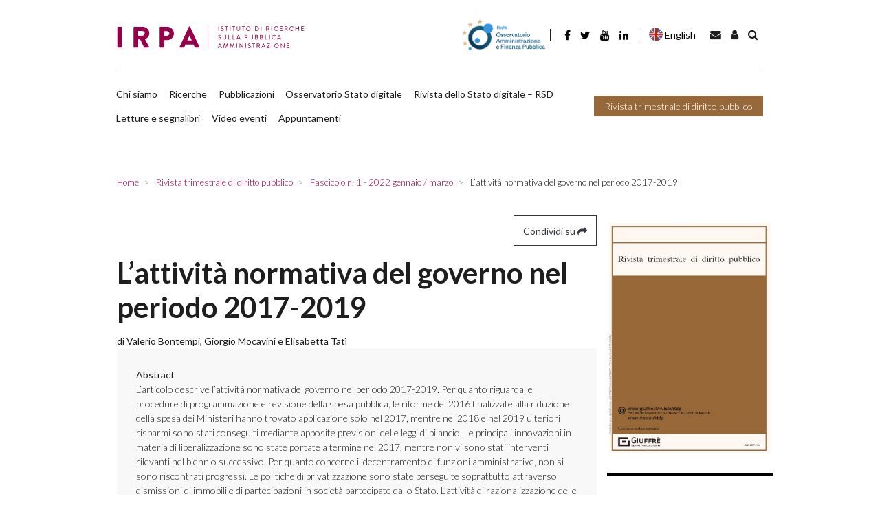

--- FILE ---
content_type: text/html; charset=UTF-8
request_url: https://www.irpa.eu/articolo/lattivita-normativa-del-governo-nel-periodo-2017-2019/
body_size: 17164
content:
<!DOCTYPE html>

    <html lang="it-IT">
    
    <head>

        <script>
            window.dataLayer = window.dataLayer || [];
            function gtag() {
                dataLayer.push(arguments);
            }
            gtag("consent", "default", {
                ad_storage: "denied",
                ad_user_data: "denied",
                ad_personalization: "denied",
                analytics_storage: "denied",
                functionality_storage: "denied",
                personalization_storage: "denied",
                security_storage: "granted",
                wait_for_update: 2000,
            });
            gtag("set", "ads_data_redaction", false);
            gtag("set", "url_passthrough", false);
        </script>

        <!-- Start cookieyes banner -->  <!-- End cookieyes banner -->    
        
        <meta charset="UTF-8">
        <meta http-equiv="X-UA-Compatible" content="IE=edge">
        <meta name="viewport" content="width=device-width, initial-scale=1, shrink-to-fit=no">
        <meta name="mobile-web-app-capable" content="yes">
        <meta name="apple-mobile-web-app-capable" content="yes">
        <meta name="apple-mobile-web-app-title" content="IRPA - Istituto di Ricerca sulla Pubblica Amministrazione">
        <link rel="profile" href="http://gmpg.org/xfn/11">
        <link rel="pingback" href="https://www.irpa.eu/xmlrpc.php">
        
        <link rel='dns-prefetch' href='//irpa-eu-images.b-cdn.net' /><meta name='robots' content='index, follow, max-image-preview:large, max-snippet:-1, max-video-preview:-1' />
<link rel="alternate" hreflang="it" href="https://www.irpa.eu/articolo/lattivita-normativa-del-governo-nel-periodo-2017-2019/" />
<link rel="alternate" hreflang="en" href="https://www.irpa.eu/en/article/the-legislative-and-regulatory-activity-of-the-government-in-the-period-2017-2019/" />
<link rel="alternate" hreflang="x-default" href="https://www.irpa.eu/articolo/lattivita-normativa-del-governo-nel-periodo-2017-2019/" />

	<!-- This site is optimized with the Yoast SEO plugin v19.14 - https://yoast.com/wordpress/plugins/seo/ -->
	<title>L’attività normativa del governo nel periodo 2017-2019 - IRPA</title><link rel="preload" as="style" href="https://fonts.googleapis.com/css?family=Lato%3A300%2C400%2C700&#038;display=swap" /><link rel="stylesheet" href="https://fonts.googleapis.com/css?family=Lato%3A300%2C400%2C700&#038;display=swap" media="print" onload="this.media='all'" /><noscript><link rel="stylesheet" href="https://fonts.googleapis.com/css?family=Lato%3A300%2C400%2C700&#038;display=swap" /></noscript><link rel="stylesheet" href="https://irpa-eu.b-cdn.net/wp-content/cache/min/1/d870383c35af06678a8c82750b3d9858.css" media="all" data-minify="1" />
	<link rel="canonical" href="https://www.irpa.eu/articolo/lattivita-normativa-del-governo-nel-periodo-2017-2019/" />
	<meta property="og:locale" content="it_IT" />
	<meta property="og:type" content="article" />
	<meta property="og:title" content="L’attività normativa del governo nel periodo 2017-2019 - IRPA" />
	<meta property="og:description" content="L’articolo descrive l’attività normativa del governo nel periodo 2017-2019. Per quanto riguarda le procedure di programmazione e revisione della spesa pubblica, le riforme del 2016 finalizzate alla riduzione della spesa dei Ministeri hanno trovato applicazione solo nel 2017, mentre nel 2018 e nel 2019 ulteriori risparmi sono stati conseguiti mediante apposite previsioni delle leggi di bilancio. Le principali innovazioni in materia di liberalizzazione sono state portate a termine nel 2017, mentre non vi sono stati interventi rilevanti nel biennio successivo. Per quanto concerne il decentramento di funzioni amministrative, non si sono riscontrati progressi. Le politiche di privatizzazione sono state perseguite soprattutto attraverso dismissioni di immobili e di partecipazioni in società partecipate dallo Stato. L’attività di razionalizzazione delle normative è consistita nell’adozione di una serie di codici e di testi unici che hanno riguardato diversi settori. Sotto il profilo della semplificazione amministrativa, le principali novità hanno interessato la disciplina dei contratti pubblici." />
	<meta property="og:url" content="https://www.irpa.eu/articolo/lattivita-normativa-del-governo-nel-periodo-2017-2019/" />
	<meta property="og:site_name" content="IRPA" />
	<meta property="article:modified_time" content="2023-01-07T08:55:33+00:00" />
	<meta name="twitter:card" content="summary_large_image" />
	<script type="application/ld+json" class="yoast-schema-graph">{"@context":"https://schema.org","@graph":[{"@type":"WebPage","@id":"https://www.irpa.eu/articolo/lattivita-normativa-del-governo-nel-periodo-2017-2019/","url":"https://www.irpa.eu/articolo/lattivita-normativa-del-governo-nel-periodo-2017-2019/","name":"L’attività normativa del governo nel periodo 2017-2019 - IRPA","isPartOf":{"@id":"https://www.irpa.eu/en/#website"},"datePublished":"2023-01-07T08:02:54+00:00","dateModified":"2023-01-07T08:55:33+00:00","breadcrumb":{"@id":"https://www.irpa.eu/articolo/lattivita-normativa-del-governo-nel-periodo-2017-2019/#breadcrumb"},"inLanguage":"it-IT","potentialAction":[{"@type":"ReadAction","target":["https://www.irpa.eu/articolo/lattivita-normativa-del-governo-nel-periodo-2017-2019/"]}]},{"@type":"BreadcrumbList","@id":"https://www.irpa.eu/articolo/lattivita-normativa-del-governo-nel-periodo-2017-2019/#breadcrumb","itemListElement":[{"@type":"ListItem","position":1,"name":"Home","item":"https://www.irpa.eu/"},{"@type":"ListItem","position":2,"name":"L’attività normativa del governo nel periodo 2017-2019"}]},{"@type":"WebSite","@id":"https://www.irpa.eu/en/#website","url":"https://www.irpa.eu/en/","name":"IRPA","description":"Istituto di Ricerca sulla Pubblica Amministrazione","potentialAction":[{"@type":"SearchAction","target":{"@type":"EntryPoint","urlTemplate":"https://www.irpa.eu/en/?s={search_term_string}"},"query-input":"required name=search_term_string"}],"inLanguage":"it-IT"}]}</script>
	<!-- / Yoast SEO plugin. -->


<link rel='dns-prefetch' href='//fonts.googleapis.com' />
<link rel='dns-prefetch' href='//maxcdn.bootstrapcdn.com' />
<link rel='dns-prefetch' href='//irpa-eu.b-cdn.net' />
<link href='https://fonts.gstatic.com' crossorigin rel='preconnect' />
<link href='https://irpa-eu.b-cdn.net' rel='preconnect' />
<link rel="alternate" type="application/rss+xml" title="IRPA &raquo; Feed" href="https://www.irpa.eu/feed/" />
<link rel="alternate" type="application/rss+xml" title="IRPA &raquo; Feed dei commenti" href="https://www.irpa.eu/comments/feed/" />
<style type="text/css">
img.wp-smiley,
img.emoji {
	display: inline !important;
	border: none !important;
	box-shadow: none !important;
	height: 1em !important;
	width: 1em !important;
	margin: 0 0.07em !important;
	vertical-align: -0.1em !important;
	background: none !important;
	padding: 0 !important;
}
</style>
	

<style id='global-styles-inline-css' type='text/css'>
body{--wp--preset--color--black: #000000;--wp--preset--color--cyan-bluish-gray: #abb8c3;--wp--preset--color--white: #ffffff;--wp--preset--color--pale-pink: #f78da7;--wp--preset--color--vivid-red: #cf2e2e;--wp--preset--color--luminous-vivid-orange: #ff6900;--wp--preset--color--luminous-vivid-amber: #fcb900;--wp--preset--color--light-green-cyan: #7bdcb5;--wp--preset--color--vivid-green-cyan: #00d084;--wp--preset--color--pale-cyan-blue: #8ed1fc;--wp--preset--color--vivid-cyan-blue: #0693e3;--wp--preset--color--vivid-purple: #9b51e0;--wp--preset--gradient--vivid-cyan-blue-to-vivid-purple: linear-gradient(135deg,rgba(6,147,227,1) 0%,rgb(155,81,224) 100%);--wp--preset--gradient--light-green-cyan-to-vivid-green-cyan: linear-gradient(135deg,rgb(122,220,180) 0%,rgb(0,208,130) 100%);--wp--preset--gradient--luminous-vivid-amber-to-luminous-vivid-orange: linear-gradient(135deg,rgba(252,185,0,1) 0%,rgba(255,105,0,1) 100%);--wp--preset--gradient--luminous-vivid-orange-to-vivid-red: linear-gradient(135deg,rgba(255,105,0,1) 0%,rgb(207,46,46) 100%);--wp--preset--gradient--very-light-gray-to-cyan-bluish-gray: linear-gradient(135deg,rgb(238,238,238) 0%,rgb(169,184,195) 100%);--wp--preset--gradient--cool-to-warm-spectrum: linear-gradient(135deg,rgb(74,234,220) 0%,rgb(151,120,209) 20%,rgb(207,42,186) 40%,rgb(238,44,130) 60%,rgb(251,105,98) 80%,rgb(254,248,76) 100%);--wp--preset--gradient--blush-light-purple: linear-gradient(135deg,rgb(255,206,236) 0%,rgb(152,150,240) 100%);--wp--preset--gradient--blush-bordeaux: linear-gradient(135deg,rgb(254,205,165) 0%,rgb(254,45,45) 50%,rgb(107,0,62) 100%);--wp--preset--gradient--luminous-dusk: linear-gradient(135deg,rgb(255,203,112) 0%,rgb(199,81,192) 50%,rgb(65,88,208) 100%);--wp--preset--gradient--pale-ocean: linear-gradient(135deg,rgb(255,245,203) 0%,rgb(182,227,212) 50%,rgb(51,167,181) 100%);--wp--preset--gradient--electric-grass: linear-gradient(135deg,rgb(202,248,128) 0%,rgb(113,206,126) 100%);--wp--preset--gradient--midnight: linear-gradient(135deg,rgb(2,3,129) 0%,rgb(40,116,252) 100%);--wp--preset--duotone--dark-grayscale: url('#wp-duotone-dark-grayscale');--wp--preset--duotone--grayscale: url('#wp-duotone-grayscale');--wp--preset--duotone--purple-yellow: url('#wp-duotone-purple-yellow');--wp--preset--duotone--blue-red: url('#wp-duotone-blue-red');--wp--preset--duotone--midnight: url('#wp-duotone-midnight');--wp--preset--duotone--magenta-yellow: url('#wp-duotone-magenta-yellow');--wp--preset--duotone--purple-green: url('#wp-duotone-purple-green');--wp--preset--duotone--blue-orange: url('#wp-duotone-blue-orange');--wp--preset--font-size--small: 13px;--wp--preset--font-size--medium: 20px;--wp--preset--font-size--large: 36px;--wp--preset--font-size--x-large: 42px;--wp--preset--spacing--20: 0.44rem;--wp--preset--spacing--30: 0.67rem;--wp--preset--spacing--40: 1rem;--wp--preset--spacing--50: 1.5rem;--wp--preset--spacing--60: 2.25rem;--wp--preset--spacing--70: 3.38rem;--wp--preset--spacing--80: 5.06rem;}:where(.is-layout-flex){gap: 0.5em;}body .is-layout-flow > .alignleft{float: left;margin-inline-start: 0;margin-inline-end: 2em;}body .is-layout-flow > .alignright{float: right;margin-inline-start: 2em;margin-inline-end: 0;}body .is-layout-flow > .aligncenter{margin-left: auto !important;margin-right: auto !important;}body .is-layout-constrained > .alignleft{float: left;margin-inline-start: 0;margin-inline-end: 2em;}body .is-layout-constrained > .alignright{float: right;margin-inline-start: 2em;margin-inline-end: 0;}body .is-layout-constrained > .aligncenter{margin-left: auto !important;margin-right: auto !important;}body .is-layout-constrained > :where(:not(.alignleft):not(.alignright):not(.alignfull)){max-width: var(--wp--style--global--content-size);margin-left: auto !important;margin-right: auto !important;}body .is-layout-constrained > .alignwide{max-width: var(--wp--style--global--wide-size);}body .is-layout-flex{display: flex;}body .is-layout-flex{flex-wrap: wrap;align-items: center;}body .is-layout-flex > *{margin: 0;}:where(.wp-block-columns.is-layout-flex){gap: 2em;}.has-black-color{color: var(--wp--preset--color--black) !important;}.has-cyan-bluish-gray-color{color: var(--wp--preset--color--cyan-bluish-gray) !important;}.has-white-color{color: var(--wp--preset--color--white) !important;}.has-pale-pink-color{color: var(--wp--preset--color--pale-pink) !important;}.has-vivid-red-color{color: var(--wp--preset--color--vivid-red) !important;}.has-luminous-vivid-orange-color{color: var(--wp--preset--color--luminous-vivid-orange) !important;}.has-luminous-vivid-amber-color{color: var(--wp--preset--color--luminous-vivid-amber) !important;}.has-light-green-cyan-color{color: var(--wp--preset--color--light-green-cyan) !important;}.has-vivid-green-cyan-color{color: var(--wp--preset--color--vivid-green-cyan) !important;}.has-pale-cyan-blue-color{color: var(--wp--preset--color--pale-cyan-blue) !important;}.has-vivid-cyan-blue-color{color: var(--wp--preset--color--vivid-cyan-blue) !important;}.has-vivid-purple-color{color: var(--wp--preset--color--vivid-purple) !important;}.has-black-background-color{background-color: var(--wp--preset--color--black) !important;}.has-cyan-bluish-gray-background-color{background-color: var(--wp--preset--color--cyan-bluish-gray) !important;}.has-white-background-color{background-color: var(--wp--preset--color--white) !important;}.has-pale-pink-background-color{background-color: var(--wp--preset--color--pale-pink) !important;}.has-vivid-red-background-color{background-color: var(--wp--preset--color--vivid-red) !important;}.has-luminous-vivid-orange-background-color{background-color: var(--wp--preset--color--luminous-vivid-orange) !important;}.has-luminous-vivid-amber-background-color{background-color: var(--wp--preset--color--luminous-vivid-amber) !important;}.has-light-green-cyan-background-color{background-color: var(--wp--preset--color--light-green-cyan) !important;}.has-vivid-green-cyan-background-color{background-color: var(--wp--preset--color--vivid-green-cyan) !important;}.has-pale-cyan-blue-background-color{background-color: var(--wp--preset--color--pale-cyan-blue) !important;}.has-vivid-cyan-blue-background-color{background-color: var(--wp--preset--color--vivid-cyan-blue) !important;}.has-vivid-purple-background-color{background-color: var(--wp--preset--color--vivid-purple) !important;}.has-black-border-color{border-color: var(--wp--preset--color--black) !important;}.has-cyan-bluish-gray-border-color{border-color: var(--wp--preset--color--cyan-bluish-gray) !important;}.has-white-border-color{border-color: var(--wp--preset--color--white) !important;}.has-pale-pink-border-color{border-color: var(--wp--preset--color--pale-pink) !important;}.has-vivid-red-border-color{border-color: var(--wp--preset--color--vivid-red) !important;}.has-luminous-vivid-orange-border-color{border-color: var(--wp--preset--color--luminous-vivid-orange) !important;}.has-luminous-vivid-amber-border-color{border-color: var(--wp--preset--color--luminous-vivid-amber) !important;}.has-light-green-cyan-border-color{border-color: var(--wp--preset--color--light-green-cyan) !important;}.has-vivid-green-cyan-border-color{border-color: var(--wp--preset--color--vivid-green-cyan) !important;}.has-pale-cyan-blue-border-color{border-color: var(--wp--preset--color--pale-cyan-blue) !important;}.has-vivid-cyan-blue-border-color{border-color: var(--wp--preset--color--vivid-cyan-blue) !important;}.has-vivid-purple-border-color{border-color: var(--wp--preset--color--vivid-purple) !important;}.has-vivid-cyan-blue-to-vivid-purple-gradient-background{background: var(--wp--preset--gradient--vivid-cyan-blue-to-vivid-purple) !important;}.has-light-green-cyan-to-vivid-green-cyan-gradient-background{background: var(--wp--preset--gradient--light-green-cyan-to-vivid-green-cyan) !important;}.has-luminous-vivid-amber-to-luminous-vivid-orange-gradient-background{background: var(--wp--preset--gradient--luminous-vivid-amber-to-luminous-vivid-orange) !important;}.has-luminous-vivid-orange-to-vivid-red-gradient-background{background: var(--wp--preset--gradient--luminous-vivid-orange-to-vivid-red) !important;}.has-very-light-gray-to-cyan-bluish-gray-gradient-background{background: var(--wp--preset--gradient--very-light-gray-to-cyan-bluish-gray) !important;}.has-cool-to-warm-spectrum-gradient-background{background: var(--wp--preset--gradient--cool-to-warm-spectrum) !important;}.has-blush-light-purple-gradient-background{background: var(--wp--preset--gradient--blush-light-purple) !important;}.has-blush-bordeaux-gradient-background{background: var(--wp--preset--gradient--blush-bordeaux) !important;}.has-luminous-dusk-gradient-background{background: var(--wp--preset--gradient--luminous-dusk) !important;}.has-pale-ocean-gradient-background{background: var(--wp--preset--gradient--pale-ocean) !important;}.has-electric-grass-gradient-background{background: var(--wp--preset--gradient--electric-grass) !important;}.has-midnight-gradient-background{background: var(--wp--preset--gradient--midnight) !important;}.has-small-font-size{font-size: var(--wp--preset--font-size--small) !important;}.has-medium-font-size{font-size: var(--wp--preset--font-size--medium) !important;}.has-large-font-size{font-size: var(--wp--preset--font-size--large) !important;}.has-x-large-font-size{font-size: var(--wp--preset--font-size--x-large) !important;}
.wp-block-navigation a:where(:not(.wp-element-button)){color: inherit;}
:where(.wp-block-columns.is-layout-flex){gap: 2em;}
.wp-block-pullquote{font-size: 1.5em;line-height: 1.6;}
</style>







<style id='rocket-lazyload-inline-css' type='text/css'>
.rll-youtube-player{position:relative;padding-bottom:56.23%;height:0;overflow:hidden;max-width:100%;}.rll-youtube-player:focus-within{outline: 2px solid currentColor;outline-offset: 5px;}.rll-youtube-player iframe{position:absolute;top:0;left:0;width:100%;height:100%;z-index:100;background:0 0}.rll-youtube-player img{bottom:0;display:block;left:0;margin:auto;max-width:100%;width:100%;position:absolute;right:0;top:0;border:none;height:auto;-webkit-transition:.4s all;-moz-transition:.4s all;transition:.4s all}.rll-youtube-player img:hover{-webkit-filter:brightness(75%)}.rll-youtube-player .play{height:100%;width:100%;left:0;top:0;position:absolute;background:url(https://irpa-eu.b-cdn.net/wp-content/plugins/wp-rocket/assets/img/youtube.png) no-repeat center;background-color: transparent !important;cursor:pointer;border:none;}
</style>


<link rel="https://api.w.org/" href="https://www.irpa.eu/wp-json/" /><link rel="alternate" type="application/json" href="https://www.irpa.eu/wp-json/wp/v2/journal_article/31029" /><link rel="EditURI" type="application/rsd+xml" title="RSD" href="https://www.irpa.eu/xmlrpc.php?rsd" />
<link rel="wlwmanifest" type="application/wlwmanifest+xml" href="https://irpa-eu.b-cdn.net/wp-includes/wlwmanifest.xml" />
<meta name="generator" content="WordPress 6.1.9" />
<link rel='shortlink' href='https://www.irpa.eu/?p=31029' />
<link rel="alternate" type="application/json+oembed" href="https://www.irpa.eu/wp-json/oembed/1.0/embed?url=https%3A%2F%2Fwww.irpa.eu%2Farticolo%2Flattivita-normativa-del-governo-nel-periodo-2017-2019%2F" />
<link rel="alternate" type="text/xml+oembed" href="https://www.irpa.eu/wp-json/oembed/1.0/embed?url=https%3A%2F%2Fwww.irpa.eu%2Farticolo%2Flattivita-normativa-del-governo-nel-periodo-2017-2019%2F&#038;format=xml" />
<meta name="generator" content="WPML ver:4.5.14 stt:1,27;" />
<!-- FAVICONS --><link rel="apple-touch-icon" sizes="57x57" href="https://irpa-eu.b-cdn.net/wp-content/themes/gag-theme/favicons/apple-touch-icon-57x57.png">
<link rel="apple-touch-icon" sizes="60x60" href="https://irpa-eu.b-cdn.net/wp-content/themes/gag-theme/favicons/apple-touch-icon-60x60.png">
<link rel="apple-touch-icon" sizes="72x72" href="https://irpa-eu.b-cdn.net/wp-content/themes/gag-theme/favicons/apple-touch-icon-72x72.png">
<link rel="apple-touch-icon" sizes="76x76" href="https://irpa-eu.b-cdn.net/wp-content/themes/gag-theme/favicons/apple-touch-icon-76x76.png">
<link rel="apple-touch-icon" sizes="114x114" href="https://irpa-eu.b-cdn.net/wp-content/themes/gag-theme/favicons/apple-touch-icon-114x114.png">
<link rel="apple-touch-icon" sizes="120x120" href="https://irpa-eu.b-cdn.net/wp-content/themes/gag-theme/favicons/apple-touch-icon-120x120.png">
<link rel="apple-touch-icon" sizes="144x144" href="https://irpa-eu.b-cdn.net/wp-content/themes/gag-theme/favicons/apple-touch-icon-144x144.png">
<link rel="apple-touch-icon" sizes="152x152" href="https://irpa-eu.b-cdn.net/wp-content/themes/gag-theme/favicons/apple-touch-icon-152x152.png">
<link rel="apple-touch-icon" sizes="180x180" href="https://irpa-eu.b-cdn.net/wp-content/themes/gag-theme/favicons/apple-touch-icon-180x180.png">
<link rel="icon" type="image/png" sizes="32x32" href="https://irpa-eu.b-cdn.net/wp-content/themes/gag-theme/favicons/favicon-32x32.png">
<link rel="icon" type="image/png" sizes="192x192" href="https://irpa-eu.b-cdn.net/wp-content/themes/gag-theme/favicons/android-chrome-192x192.png">
<link rel="icon" type="image/png" sizes="16x16" href="https://irpa-eu.b-cdn.net/wp-content/themes/gag-theme/favicons/favicon-16x16.png">
<link rel="manifest" href="https://irpa-eu.b-cdn.net/wp-content/themes/gag-theme/favicons/site.webmanifest">
<link rel="mask-icon" href="https://irpa-eu.b-cdn.net/wp-content/themes/gag-theme/favicons/safari-pinned-tab.svg" color="#000000">
<link rel="shortcut icon" href="https://irpa-eu.b-cdn.net/wp-content/themes/gag-theme/favicons/favicon.ico">
<meta name="msapplication-TileColor" content="#000000">
<meta name="msapplication-TileImage" content="https://irpa-eu.b-cdn.net/wp-content/themes/gag-theme/favicons/mstile-144x144.png">
<meta name="msapplication-config" content="https://irpa-eu.b-cdn.net/wp-content/themes/gag-theme/favicons/browserconfig.xml">
<meta name="theme-color" content="#000000"><!-- /FAVICONS -->            
            <style>
            .animation {
                animation-name: spin;
                animation-duration: 1500ms;
                animation-iteration-count: infinite;
                animation-timing-function: linear; 
            }

            @keyframes spin {
                from {
                    transform:rotate(0deg);
                }
                to {
                    transform:rotate(360deg);
                }
            }
            </style>

            <noscript><style id="rocket-lazyload-nojs-css">.rll-youtube-player, [data-lazy-src]{display:none !important;}</style></noscript>
        <!-- Google tag (gtag.js) -->
        <script async src="https://www.googletagmanager.com/gtag/js?id=G-ZMN8PXST4Q"></script>
        <script>
            window.dataLayer = window.dataLayer || [];
            function gtag(){dataLayer.push(arguments);}
            gtag('js', new Date());

            gtag('config', 'G-ZMN8PXST4Q');
        </script>

    </head>

    <body class="journal_article-template-default single single-journal_article postid-31029 group-blog">

        <div id="search-bar-collapse" class="collapse search-bar__collapse">
	<form method="get" id="searchform" class="search-bar" action="https://www.irpa.eu/" role="search">
		<label class="sr-only" for="s">
			Ricerca		</label>
		<div class="input-group">
			<span class="input-group-append">
				<input class="submit btn btn-primary" id="searchsubmit" name="submit" type="submit" value="Ricerca">
			</span>
			<input class="field form-control" id="s" name="s" type="text" 
				value="">
			<span class="input-group-append">
				<a href="#search-bar__collapse" class="submit btn btn-primary" 
					data-toggle="collapse" 
					aria-label="Toggle search bar" 
					aria-controls="search-bar-collapse" 
					aria-expanded="true">&nbsp;<i class="fa fa-angle-right"></i></a>
			</span>
		</div>
</form>
</div>

        
<!-- Modal -->

<div class="modal fade" id="newsletter-modal" tabindex="-1" role="dialog" aria-labelledby="newsletterModal" aria-hidden="true">
	<div class="modal-dialog" role="document">
		<div class="modal-content">
			<div class="modal-header">
				<h5 class="modal-title" id="exampleModalLabel"><strong>Iscriviti alla newsletter</strong></h5>
				<button tabindex="-1" type="button" class="close" data-dismiss="modal" aria-label="Close">
					<span aria-hidden="true">&times;</span>
				</button>
			</div>
			<div class="modal-body">
				<form 
					action="https://irpa-newsletter.mailrouter.it/user/register"
					accept-charset="UTF-8"
					target="_blank"
					method="post"
					novalidate>
					<input type="hidden" name="form_id" value="user_register" />
					<input type="hidden" name="newsletter_generale!cid" value="1" />
					<input type="hidden" name="newsletter_trimestrale!cid" value="1" />
					<div class="form-group">
						<input 
							required
							type="text" 
							name="profile_name"
							class="form-control" 
							id="modal-newsletter-name" 
							aria-describedby="emailName" 
							tabindex="1"
							placeholder="Inserisci il tuo nome">
					</div>
					<div class="form-group">
						<input 
							required
							type="email" 
							name="mail"
							class="form-control sync-email" 
							id="modal-newsletter-email" 
							aria-describedby="emailHelp" 
							tabindex="2"
							placeholder="Inserisci la tua mail">
					</div>
					<div>
					</div>
					<div class="form-group">
						<label for="authorize"><input
							id="authorize"
							type="checkbox" 
							name="privacy"
							tabindex="3"
							value="1"
							required
							class="mr-1"><small>Autorizzo l'IRPA al trattamento dei miei dati personali così come specificato nell’attuale <a href="https://www.irpa.eu/privacy-policy/" tabindex="4">Privacy Policy</a></small></label>
					</div>
					<input 
						type="hidden" 
						name="newsletter_generale!cid" 
						value="1" 
						checked="checked" />
					<input 
						type="hidden" 
						name="newsletter_trimestrale!cid" 
						value="1"
						checked="checked" />
					<div class="form_success"></div>
					<div class="form_error"></div>
				</form>
			</div>
			<div class="modal-footer">
				<button type="button" tabindex="5" class="btn btn-outline-dark" data-dismiss="modal">Chiudi</button>
				<button id="subscribe" tabindex="6" type="button" class="btn btn-primary disabled">Iscriviti</button>
			</div>
		</div>
	</div>
</div>
        <header class="header header--main">

            <a class="skip-link screen-reader-text sr-only" href="#content">Salta al contenuto</a>

            <div class="custom-container">

                <div class="header__row--main pt-0">
        
                    <nav class="navbar navbar-expand-lg menu menu--header-top py-0">
            
                        <a 
                            class="header__brand navbar-brand"
                            rel="home"
                            href="https://www.irpa.eu/"
                            title="IRPA">
                            
                                                        
                                <picture>
                            
                                    <source srcset="https://irpa-eu.b-cdn.net/wp-content/themes/gag-theme/img/logo-light.svg">
                                
                                    <img src="https://irpa-eu.b-cdn.net/wp-content/themes/gag-theme/img/logo-light.png" alt="IRPA">
                                
                                </picture>
                            
                                                    
                        </a>
                        
                        <button
                            class="navbar-toggler navbar__toggler"
                            type="button"
                            data-toggle="collapse"
                            data-target="#header__collapse"
                            aria-controls="header__collapse"
                            aria-expanded="false" aria-label="Toggle navigation">
                            
                            <i class="fa fa-bars"></i>
                        
                        </button>
                    
                        <div id="header__collapse" class="collapse navbar-collapse navbar__collapse row">
                        
                            <div class="menu-primary col-12">
    
                                <div class="d-flex align-items-md-center">
                                
                                    <a target="_blank" href="https://www.osservatorio-finpa.it/ "><img style="height: 3.2rem" src="https://irpa-eu.b-cdn.net/wp-content/themes/gag-theme/img/logo-osservatorio-finpa-esteso.png" alt="Osservatorio FinPA"></a>
                                
                                </div>

                                <div class="separator"></div>

                                <ul class="nav nav-link--social">
    <li>
        <a href="https://it-it.facebook.com/pages/IRPA-Istituto-di-Ricerche-sulla-Pubblica-Amministrazione/322499404454125" target="_blank" class="nav-link"><i class="fa fa-facebook"></i></a>
    </li>
    <li>
        <a href="https://twitter.com/#!/Irpa_" target="_blank"  class="nav-link twitter"><i class="fa fa-twitter"></i></a>
    </li>
    <li>
        <a href="https://www.youtube.com/channel/UC0tiItH6oV-JoSgePaSXfpA/featured" target="_blank"  class="nav-link youtube"><i class="fa fa-youtube"></i></a>
    </li>
    <li>
        <a href="https://it.linkedin.com/in/irpa-istituto-di-ricerche-sulla-pa-842b46181" target="_blank"  class="nav-link linkedin"><i class="fa fa-linkedin"></i></a>
    </li>
    <li>
        <a href="mailto:redazione@irpa.eu" target="_blank"  class="nav-link envelope"><i class="fa fa-envelope"></i></a>
    </li>
   
</ul>                                
                                <div class="separator"></div>
                                
                                <div class="d-flex align-items-md-center">
                                
                                            <a href="https://www.irpa.eu/articolo/lattivita-normativa-del-governo-nel-periodo-2017-2019/" class="lang active it"><div class="icon-lang"></div>Italiano</a>        <a href="https://www.irpa.eu/en/article/the-legislative-and-regulatory-activity-of-the-government-in-the-period-2017-2019/" class="lang  en"><div class="icon-lang"></div>English</a>
                                    <a href="mailto:redazione@irpa.eu" class="btn search-bar__toggler"><i class="fa fa-envelope"></i></a>
                                    
                                    <a 
                                        href="https://www.irpa.eu/login-area-riservata/"
                                        class="btn search-bar__toggler"><i class="fa fa-user"></i></a>
                                    
                                    <a href="#search-bar-collapse" class="btn search-bar__toggler" data-toggle="collapse"><i class="fa fa-search"></i></a>

                                </div>

                            </div>
                            
                            <div class="separator-horizontal"></div>
                            
                            <div class="menu-secondary col-12 d-flex pl-0">
                               
                                <div class="navbar-nav menu menu--header-top">
                            
                                    <ul id="menu-header-menu" class="nav navbar__nav navbar-nav"><li id="menu-item-27" class="menu-item menu-item-type-post_type menu-item-object-page nav-item menu-item-27"><a title="Chi siamo" href="https://www.irpa.eu/chi-siamo/" class="nav-link">Chi siamo</a></li>
<li id="menu-item-4558" class="menu-item menu-item-type-post_type_archive menu-item-object-research nav-item menu-item-4558"><a title="Ricerche" href="https://www.irpa.eu/ricerca/" class="nav-link">Ricerche</a></li>
<li id="menu-item-4559" class="menu-item menu-item-type-post_type_archive menu-item-object-publication nav-item menu-item-4559"><a title="Pubblicazioni" href="https://www.irpa.eu/pubblicazione/" class="nav-link">Pubblicazioni</a></li>
<li id="menu-item-22595" class="menu-item menu-item-type-taxonomy menu-item-object-category nav-item menu-item-22595"><a title="Osservatorio Stato digitale" href="https://www.irpa.eu/category/stato-digitale/" class="nav-link">Osservatorio Stato digitale</a></li>
<li id="menu-item-37482" class="menu-item menu-item-type-post_type menu-item-object-page nav-item menu-item-37482"><a title="Rivista dello Stato digitale &#8211; RSD" href="https://www.irpa.eu/home-page/rivista-stato-digitale-page/" class="nav-link">Rivista dello Stato digitale &#8211; RSD</a></li>
<li id="menu-item-24209" class="menu-item menu-item-type-taxonomy menu-item-object-category nav-item menu-item-24209"><a title="Letture e segnalibri" href="https://www.irpa.eu/category/letture-segnalibri/" class="nav-link">Letture e segnalibri</a></li>
<li id="menu-item-30521" class="menu-item menu-item-type-custom menu-item-object-custom nav-item menu-item-30521"><a title="Video eventi" href="https://www.irpa.eu/eventi/" class="nav-link">Video eventi</a></li>
<li id="menu-item-33578" class="menu-item menu-item-type-custom menu-item-object-custom nav-item menu-item-33578"><a title="Appuntamenti" href="https://www.irpa.eu/category/appuntamenti/" class="nav-link">Appuntamenti</a></li>
</ul>
                                </div>
                                
                                                                
                                <a
                                    class="btn btn-tertiary"
                                    href="https://www.irpa.eu/rivista-trimestrale-di-diritto-pubblico/">
                                    
                                    Rivista trimestrale di diritto pubblico                                
                                </a>

                            </div>

                        </div>

                    </nav>

                </div>

            </div>

        </header><!-- header -->

<main class="main">

	<div class="wrapper">

		<div class="section section--breadcrumb">

			<div class="section__body">

				        <nav class="menu menu--breadcrumb" aria-label="breadcrumb" role="navigation">
            <ol class="breadcrumb" itemscope itemtype="http://schema.org/BreadcrumbList">
                                                <li itemprop="itemListElement" itemscope itemtype="http://schema.org/ListItem" class="breadcrumb-item">
                        <a itemprop="item" href="https://www.irpa.eu" title="Home">
                            <span itemprop="name">Home</span>
                            <meta itemprop="url" content="https://www.irpa.eu" />
                        </a>
                        <meta itemprop="position" content="1" />
                    </li>
                                                                <li itemprop="itemListElement" itemscope itemtype="http://schema.org/ListItem" class="breadcrumb-item">
                        <a itemprop="item" href="https://www.irpa.eu/rivista-trimestrale-di-diritto-pubblico/" title="Rivista trimestrale di diritto pubblico">
                            <span itemprop="name">Rivista trimestrale di diritto pubblico</span>
                            <meta itemprop="url" content="https://www.irpa.eu/rivista-trimestrale-di-diritto-pubblico/" />
                        </a>
                        <meta itemprop="position" content="2" />
                    </li>
                                                                <li itemprop="itemListElement" itemscope itemtype="http://schema.org/ListItem" class="breadcrumb-item">
                        <a itemprop="item" href="https://www.irpa.eu/rivista/rivista-trimestrale-di-diritto-pubblico-fascicolo-1-2022/" title="Rivista trimestrale di diritto pubblico – Fascicolo 1/2022">
                            <span itemprop="name">Fascicolo n. 1 - 2022 gennaio / marzo</span>
                            <meta itemprop="url" content="https://www.irpa.eu/rivista/rivista-trimestrale-di-diritto-pubblico-fascicolo-1-2022/" />
                        </a>
                        <meta itemprop="position" content="3" />
                    </li>
                                                                <li itemprop="itemListElement" itemscope itemtype="http://schema.org/ListItem" class="breadcrumb-item active" aria-current="page">
                        <a itemprop="item" href="https://www.irpa.eu/articolo/lattivita-normativa-del-governo-nel-periodo-2017-2019/" title="L’attività normativa del governo nel periodo 2017-2019">
                            <span itemprop="name">L’attività normativa del governo nel periodo 2017-2019</span>
                            <meta itemprop="url" content="https://www.irpa.eu/articolo/lattivita-normativa-del-governo-nel-periodo-2017-2019/" />
                        </a>
                        <meta itemprop="position" content="4" />
                    </li>
                                        </ol>
        </nav>
        
			</div>

		</div>

		<div class="section section--main">

			
<aside class="section__aside section__aside--right sidebar sidebar--main sidebar--unbalanced">
    <div class="col-12 p-0">
        <div class="showcase showcase--list showcase--separated pt-3">
            <div>
                                    <a href="https://www.irpa.eu/rivista/rivista-trimestrale-di-diritto-pubblico-fascicolo-1-2022/">
                        <div class="article__thumbnail js-bg ratio--A4 background--contain background--center">
                            <img width="640" height="912" src="https://irpa-eu-images.b-cdn.net/wp-content/uploads/2023/01/pagina-iniz-RTDP-clean.jpg" class="attachment-large size-large wp-post-image" alt="" decoding="async" loading="lazy" srcset="https://irpa-eu-images.b-cdn.net/wp-content/uploads/2023/01/pagina-iniz-RTDP-clean.jpg 669w, https://irpa-eu-images.b-cdn.net/wp-content/uploads/2023/01/pagina-iniz-RTDP-clean-300x427.jpg 300w" sizes="(max-width: 640px) 100vw, 640px" />                        </div>
                    </a> 
                 
            <div class="big-line"> <hr /> </div>
            
            <div class="showcase__item mt-1">
                <div class="article__content pt-4">
               
                    <div><strong>Direttore</strong>: Sabino Cassese</div>                     <div><strong>Comitato scientifico</strong>: Jean-Bernard Auby, Francesca Bignami, Armin von Bogdandy, Mark Thatcher, Joseph H.H. Weiler</div>                     <div><strong>Vicedirettore</strong>: Bernardo Giorgio Mattarella</div>                     <div><strong>Comitato di direzione</strong>: Stefano Battini, Lorenzo Casini, Marco D’Alberti, Elisa D'Alterio, Giulio Napolitano, Aldo Sandulli, Luisa Torchia, Giulio Vesperini</div>                     <div><strong>Primo redattore</strong>: Giorgio Mocavini</div>                     <div><strong>Comitato di Redazione Web</strong>: Bruno Carotti, Patrizio Rubechini</div>                </div>
            </div>
            </div>
           
                            
            <hr>
            
        </div>
    </div>
    <div class="sidebar-rivista">
        <!-- Sidebar -->
<div class="col-12">
    <div class="sidebar__title">Archivio</div>
    <hr>
    <div class="cont-select">
        <select name="years" id="journal-years">
            <option>Scegli l'anno</option>
            <option value="2025">2025</option>
<option value="2024">2024</option>
<option value="2023">2023</option>
<option value="2022">2022</option>
<option value="2021">2021</option>
<option value="2020">2020</option>
<option value="2019">2019</option>
<option value="2018">2018</option>
<option value="2017">2017</option>
<option value="2016">2016</option>
<option value="2015">2015</option>
<option value="2014">2014</option>
<option value="2013">2013</option>
<option value="2012">2012</option>
<option value="2011">2011</option>
<option value="2010">2010</option>
<option value="2009">2009</option>
<option value="2008">2008</option>
<option value="2007">2007</option>        </select>
    </div>

    <div class="showcase showcase--list showcase--separated">
        <div class="showcase__item">
            <ul class="list-group" id="journal-years-list">
                <li class="list-group-item d-none 2025"><a href="https://www.irpa.eu/rivista/fascicolo-n-3-2025-luglio-settembre/">n. 3 - 2025 - luglio / settembre</a></li><li class="list-group-item d-none 2025"><a href="https://www.irpa.eu/rivista/fascicolo-n-2-2025-aprile-giugno/">n. 2 - 2025 - aprile / giugno</a></li><li class="list-group-item d-none 2025"><a href="https://www.irpa.eu/rivista/fascicolo-n-1-2025-gennaio-marzo/">n. 1 - 2025 - gennaio / marzo</a></li><li class="list-group-item d-none 2024"><a href="https://www.irpa.eu/rivista/fascicolo-n-4-2024-ottobre-dicembre/">n. 4 - 2024 - ottobre / dicembre</a></li><li class="list-group-item d-none 2024"><a href="https://www.irpa.eu/rivista/fascicolo-n-3-2024-luglio-settembre/">n. 3 - 2024 - luglio / settembre</a></li><li class="list-group-item d-none 2024"><a href="https://www.irpa.eu/rivista/fascicolo-n-2-2024-aprile-giugno/">n. 2 - 2024 - aprile / giugno</a></li><li class="list-group-item d-none 2024"><a href="https://www.irpa.eu/rivista/fascicolo-n-1-2024-gennaio-marzo/">n. 1 - 2024 - gennaio / marzo</a></li><li class="list-group-item d-none 2023"><a href="https://www.irpa.eu/rivista/fascicolo-n-4-2023-ottobre-dicembre/">n. 4 - 2023 - ottobre / dicembre</a></li><li class="list-group-item d-none 2023"><a href="https://www.irpa.eu/rivista/fascicolo-n-3-2023-luglio-settembre/">n. 3 - 2023 - luglio / settembre</a></li><li class="list-group-item d-none 2023"><a href="https://www.irpa.eu/rivista/fascicolo-n-2-2023-aprile-giugno/">n. 2 - 2023 - aprile / giugno</a></li><li class="list-group-item d-none 2023"><a href="https://www.irpa.eu/rivista/fascicolo-n-1-2023-gennaio-marzo/">n. 1 - 2023 - gennaio / marzo</a></li><li class="list-group-item d-none 2022"><a href="https://www.irpa.eu/rivista/fascicolo-n-4-2022-ottobre-dicembre/">n. 4 - 2022 - ottobre / dicembre</a></li><li class="list-group-item d-none 2022"><a href="https://www.irpa.eu/rivista/fascicolo-n-3-2022-luglio-settembre/">n. 3 - 2022 - luglio / settembre</a></li><li class="list-group-item d-none 2022"><a href="https://www.irpa.eu/rivista/fascicolo-n-2-2022-aprile-giugno/">n. 2 - 2022 - aprile / giugno</a></li><li class="list-group-item d-none 2022"><a href="https://www.irpa.eu/rivista/rivista-trimestrale-di-diritto-pubblico-fascicolo-1-2022/">n. 1 - 2022 - gennaio / marzo</a></li><li class="list-group-item d-none 2021"><a href="https://www.irpa.eu/rivista/rivista-trimestrale-di-diritto-pubblico-fascicolo-n-4/">n. 4 - 2021 - ottobre / dicembre</a></li><li class="list-group-item d-none 2021"><a href="https://www.irpa.eu/rivista/rivista-trimestrale-di-diritto-pubblico-fascicolo-3-2021/">n. 3 - 2021 - luglio / settembre</a></li><li class="list-group-item d-none 2021"><a href="https://www.irpa.eu/rivista/rivista-trimestrale-di-diritto-pubblico-fascicolo-2-2021/">n. 2 - 2021 - aprile / giugno</a></li><li class="list-group-item d-none 2021"><a href="https://www.irpa.eu/rivista/rivista-trimestrale-di-diritto-pubblico-fascicolo-1-2021/">n. 1 - 2021 - gennaio / marzo</a></li><li class="list-group-item d-none 2020"><a href="https://www.irpa.eu/rivista/rivista-trimestrale-di-diritto-pubblico-4-2020/">n. 4 - 2020 - ottobre / dicembre</a></li><li class="list-group-item d-none 2020"><a href="https://www.irpa.eu/rivista/rivista-trimestrale-di-diritto-pubblico-fascicolo-3-2020/">n. 3 - 2020 - luglio / settembre</a></li><li class="list-group-item d-none 2020"><a href="https://www.irpa.eu/rivista/rivista-trimestrale-di-diritto-pubblico-n-2-2020-aprile-giugno/">n. 2 - 2020 - aprile / giugno</a></li><li class="list-group-item d-none 2020"><a href="https://www.irpa.eu/rivista/rivista-trimestrale-di-diritto-pubblico-n-1-2020-gennaio-marzo/">n. 1 - 2020 - gennaio / marzo</a></li><li class="list-group-item d-none 2019"><a href="https://www.irpa.eu/rivista/rivista-trimestrale-di-diritto-pubblico-n-4-2019-ottobre-dicembre/">n. 4 - 2019 - ottobre / dicembre</a></li><li class="list-group-item d-none 2019"><a href="https://www.irpa.eu/rivista/rivista-trimestrale-di-diritto-pubblico-n-3-2019-luglio-settembre/">n. 3 - 2019 - luglio / settembre</a></li><li class="list-group-item d-none 2019"><a href="https://www.irpa.eu/rivista/rivista-trimestrale-di-diritto-pubblico-n-2-2019-aprile-giugno/">n. 2 - 2019 - aprile / giugno</a></li><li class="list-group-item d-none 2019"><a href="https://www.irpa.eu/rivista/rivista-trimestrale-di-diritto-pubblico-n-1-2019-gennaio-marzo/">n. 1 - 2019 - gennaio / marzo</a></li><li class="list-group-item d-none 2018"><a href="https://www.irpa.eu/rivista/rivista-trimestrale-di-diritto-pubblico-n-4-2018-ottobre-dicembre/">n. 4 - 2018 - ottobre / dicembre</a></li><li class="list-group-item d-none 2018"><a href="https://www.irpa.eu/rivista/rivista-trimestrale-di-diritto-pubblico-n-3-2018-luglio-settembre/">n. 3 - 2018 - luglio / settembre</a></li><li class="list-group-item d-none 2018"><a href="https://www.irpa.eu/rivista/rivista-trimestrale-di-diritto-pubblico-n-2-2018-aprile-giugno/">n. 2 - 2018 - aprile / giugno</a></li><li class="list-group-item d-none 2018"><a href="https://www.irpa.eu/rivista/rivista-trimestrale-di-diritto-pubblico-n-1-2018-gennaio-marzo/">n. 1 - 2018 - gennaio / marzo</a></li><li class="list-group-item d-none 2017"><a href="https://www.irpa.eu/rivista/rivista-trimestrale-di-diritto-pubblico-n-42017-ottobre-dicembre/">n. 4 - 2017 - ottobre / dicembre</a></li><li class="list-group-item d-none 2017"><a href="https://www.irpa.eu/rivista/rivista-trimestrale-di-diritto-pubblico-n-32017-luglio-settembre/">n. 3 - 2017 - luglio / settembre</a></li><li class="list-group-item d-none 2017"><a href="https://www.irpa.eu/rivista/rivista-trimestrale-di-diritto-pubblico-n-22017-aprile-giugno/">n. 2 - 2017 - aprile / giugno</a></li><li class="list-group-item d-none 2017"><a href="https://www.irpa.eu/rivista/rivista-trimestrale-di-diritto-pubblico-n-12017-gennaio-marzo/">n. 1 - 2017 - gennaio / marzo</a></li><li class="list-group-item d-none 2016"><a href="https://www.irpa.eu/rivista/rivista-trimestrale-di-diritto-pubblico-n-42016-ottobre-dicembre/">n. 4 - 2016 - ottobre / dicembre</a></li><li class="list-group-item d-none 2016"><a href="https://www.irpa.eu/rivista/rivista-trimestrale-di-diritto-pubblico-n-32016-luglio-settembre/">n. 3 - 2016 - luglio / settembre</a></li><li class="list-group-item d-none 2016"><a href="https://www.irpa.eu/rivista/rivista-trimestrale-di-diritto-pubblico-n-22016-aprile-giugno/">n. 2 - 2016 - aprile / giugno</a></li><li class="list-group-item d-none 2016"><a href="https://www.irpa.eu/rivista/rivista-trimestrale-di-diritto-pubblico-n-1-del-2016-gennaio-marzo/">n. 1 - 2016 - gennaio / marzo</a></li><li class="list-group-item d-none 2015"><a href="https://www.irpa.eu/rivista/rivista-trimestrale-di-diritto-pubblico-n-4-del-2015-ottobre-dicembre/">n. 4 - 2015 - ottobre / dicembre</a></li><li class="list-group-item d-none 2015"><a href="https://www.irpa.eu/rivista/rivista-trimestrale-di-diritto-pubblico-n-3-del-2015-luglio-settembre/">n. 3 - 2015 - luglio / settembre</a></li><li class="list-group-item d-none 2015"><a href="https://www.irpa.eu/rivista/rivista-trimestrale-di-diritto-pubblico-n-22015-aprile-giugno/">n. 2 - 2015 - aprile / giugno</a></li><li class="list-group-item d-none 2015"><a href="https://www.irpa.eu/rivista/rivista-trimestrale-di-diritto-pubblico-n-1-del-2015-gennaio-marzo/">n. 1 - 2015 - gennaio / marzo</a></li><li class="list-group-item d-none 2014"><a href="https://www.irpa.eu/rivista/rivista-trimestrale-di-diritto-pubblico-n-4-del-2014-ottobre-dicembre/">n. 4 - 2014 - ottobre / dicembre</a></li><li class="list-group-item d-none 2014"><a href="https://www.irpa.eu/rivista/rivista-trimestrale-di-diritto-pubblico-n-3-del-2014-luglio-settembre/">n. 3 - 2014 - luglio / settembre</a></li><li class="list-group-item d-none 2014"><a href="https://www.irpa.eu/rivista/rivista-trimestrale-di-diritto-pubblico-n-2-del-2014-aprile-giugno/">n. 2 - 2014 - aprile / giugno</a></li><li class="list-group-item d-none 2014"><a href="https://www.irpa.eu/rivista/rivista-trimestrale-di-diritto-pubblico-n-1-del-2014-gennaio-marzo/">n. 1 - 2014 - gennaio / marzo</a></li><li class="list-group-item d-none 2013"><a href="https://www.irpa.eu/rivista/rivista-trimestrale-di-diritto-pubblico-n-4-del-2013-ottobre-dicembre-2/">n. 4 - 2013 - ottobre / dicembre</a></li><li class="list-group-item d-none 2013"><a href="https://www.irpa.eu/rivista/rivista-trimestrale-di-diritto-pubblico-n-3-del-2013-luglio-settembre/">n. 3 - 2013 - luglio / settembre</a></li><li class="list-group-item d-none 2013"><a href="https://www.irpa.eu/rivista/rivista-trimestrale-di-diritto-pubblico-n-2-del-2013-aprile-giugno/">n. 2 - 2013 - aprile / giugno</a></li><li class="list-group-item d-none 2013"><a href="https://www.irpa.eu/rivista/rivista-trimestrale-di-diritto-pubblico-n-1-del-2013-gennaio-marzo/">n. 1 - 2013 - gennaio / marzo</a></li><li class="list-group-item d-none 2012"><a href="https://www.irpa.eu/rivista/rivista-trimestrale-di-diritto-pubblico-n-4-del-2013-ottobre-dicembre/">n. 4 - 2012 - ottobre / dicembre</a></li><li class="list-group-item d-none 2012"><a href="https://www.irpa.eu/rivista/rivista-trimestrale-di-diritto-pubblico-n-3-del-2012-luglio-settembre/">n. 3 - 2012 - luglio / settembre</a></li><li class="list-group-item d-none 2012"><a href="https://www.irpa.eu/rivista/rivista-trimestrale-di-diritto-pubblico-n-2-del-2012-aprile-giugno/">n. 2 - 2012 - aprile / giugno</a></li><li class="list-group-item d-none 2012"><a href="https://www.irpa.eu/rivista/rivista-trimestrale-di-diritto-pubblico-n-1-del-2012-gennaio-marzo/">n. 1 - 2012 - gennaio / marzo</a></li><li class="list-group-item d-none 2011"><a href="https://www.irpa.eu/rivista/rivista-trimestrale-di-diritto-pubblico-n-4-2011-ottobre-dicembre/">n. 4 - 2011 - ottobre / dicembre</a></li><li class="list-group-item d-none 2011"><a href="https://www.irpa.eu/rivista/rivista-trimestrale-di-diritto-pubblico-n-3-2011-luglio-settembre/">n. 3 - 2011 - luglio / settembre</a></li><li class="list-group-item d-none 2011"><a href="https://www.irpa.eu/rivista/rivista-trimestrale-di-diritto-pubblico-n-2-2011-aprile-giugno-2/">n. 2 - 2011 - aprile / giugno</a></li><li class="list-group-item d-none 2011"><a href="https://www.irpa.eu/rivista/rivista-trimestrale-di-diritto-pubblico-n-1-2011-gennaio-marzo/">n. 1 - 2011 - gennaio / marzo</a></li><li class="list-group-item d-none 2010"><a href="https://www.irpa.eu/rivista/rivista-trimestrale-di-diritto-pubblico-n-4-2010-ottobre-dicembre/">n. 4 - 2010 - ottobre / dicembre</a></li><li class="list-group-item d-none 2010"><a href="https://www.irpa.eu/rivista/rivista-trimestrale-di-diritto-pubblico-n-3-2010-luglio-settembre/">n. 3 - 2010 - luglio / settembre</a></li><li class="list-group-item d-none 2010"><a href="https://www.irpa.eu/rivista/rivista-trimestrale-di-diritto-pubblico-n-2-2011-aprile-giugno/">n. 2 - 2010 - aprile / giugno</a></li><li class="list-group-item d-none 2010"><a href="https://www.irpa.eu/rivista/rivista-trimestrale-di-diritto-pubblico-n-1-2010-gennaio-marzo/">n. 1 - 2010 - gennaio / marzo</a></li><li class="list-group-item d-none 2009"><a href="https://www.irpa.eu/rivista/rivista-trimestrale-di-diritto-pubblico-n-4-2009-ottobre-dicembre/">n. 4 - 2009 - ottobre / dicembre</a></li><li class="list-group-item d-none 2009"><a href="https://www.irpa.eu/rivista/rivista-trimestrale-di-diritto-pubblico-n-3-2009-luglio-settembre/">n. 3 - 2009 - luglio / settembre</a></li><li class="list-group-item d-none 2009"><a href="https://www.irpa.eu/rivista/rivista-trimestrale-di-diritto-pubblico-n-2-2009-aprile-giugno/">n. 2 - 2009 - aprile / giugno</a></li><li class="list-group-item d-none 2009"><a href="https://www.irpa.eu/rivista/rivista-trimestrale-di-diritto-pubblico-n-1-2009-gennaio-marzo/">n. 1 - 2009 - gennaio / marzo</a></li><li class="list-group-item d-none 2008"><a href="https://www.irpa.eu/rivista/rivista-trimestrale-di-diritto-pubblico-n-4-2008-ottobre-dicembre/">n. 4 - 2008 - ottobre / dicembre</a></li><li class="list-group-item d-none 2008"><a href="https://www.irpa.eu/rivista/rivista-trimestrale-di-diritto-pubblico-n-3-2008-luglio-settembre/">n. 3 - 2008 - luglio / settembre</a></li><li class="list-group-item d-none 2008"><a href="https://www.irpa.eu/rivista/rivista-trimestrale-di-diritto-pubblico-n-2-2008-aprile-giugno/">n. 2 - 2008 - aprile / giugno</a></li><li class="list-group-item d-none 2008"><a href="https://www.irpa.eu/rivista/rivista-trimestrale-di-diritto-pubblico-n-1-2008-gennaio-marzo/">n. 1 - 2008 - gennaio / marzo</a></li><li class="list-group-item d-none 2007"><a href="https://www.irpa.eu/rivista/rivista-trimestrale-di-diritto-pubblico-n-4-2007-ottobre-dicembre/">n. 4 - 2007 - ottobre / dicembre</a></li><li class="list-group-item d-none 2007"><a href="https://www.irpa.eu/rivista/rivista-trimestrale-di-diritto-pubblico-n-3-2007-luglio-settembre/">n. 3 - 2007 - luglio / settembre</a></li><li class="list-group-item d-none 2007"><a href="https://www.irpa.eu/rivista/rivista-trimestrale-di-diritto-pubblico-n-2-2007-aprile-giugno/">n. 2 - 2007 - aprile / giugno</a></li><li class="list-group-item d-none 2007"><a href="https://www.irpa.eu/rivista/rivista-trimestrale-di-diritto-pubblico-n-1-2007/">n. 1 - 2007 - gennaio / marzo</a></li>            </ul>
        </div>
    </div>
</div>
<!-- Fine sidear -->        
    </div>
    <div class="cont-share">
        <hr>
        <div class="col-12">
            <div class="showcase showcase--list showcase--separated pt-3">
                                <div class="showcase__item mt-1">
                    <nav class="menu menu--social-share">

	<div><button type="button"   class="btn btn-outline-dark">Condividi su <i class="fa fa-share"></i></button></div>

	<div class="tooltip">

		<ul class="nav nav--social">

			<li class="nav-item"><a href="https://www.facebook.com/share.php?u=https%3A%2F%2Fwww.irpa.eu%2Farticolo%2Flattivita-normativa-del-governo-nel-periodo-2017-2019%2F" class="nav-link ml-0" target="_blank"><i class="fa fa-facebook"></i></a></li>

			<li class="nav-item"><a href="https://twitter.com/intent/tweet?text=L%E2%80%99attivit%C3%A0+normativa+del+governo+nel+periodo+2017-2019&#038;url=https%3A%2F%2Fwww.irpa.eu%2Farticolo%2Flattivita-normativa-del-governo-nel-periodo-2017-2019%2F" class="nav-link ml-2  ml-xl-0" target="_blank"><i class="fa fa-twitter"></i></a></li>

			<li class="nav-item"><a href="https://www.linkedin.com/sharing/share-offsite/?url=https%3A%2F%2Fwww.irpa.eu%2Farticolo%2Flattivita-normativa-del-governo-nel-periodo-2017-2019%2F" class="nav-link ml-2  ml-xl-0" target="_blank"><i class="fa fa-linkedin"></i></a></li>

			<li class="nav-item"><a href="mailto:?subject=IRPA%20-%20L%E2%80%99attivit%C3%A0%20normativa%20del%20governo%20nel%20periodo%202017-2019&#038;body=Leggi%20l%27articolo%3A%20https%3A%2F%2Fwww.irpa.eu%2Farticolo%2Flattivita-normativa-del-governo-nel-periodo-2017-2019%2F" class="nav-link"><i class="fa fa-envelope"></i></a></li> 

		</ul>

	</div>

</nav>
                </div>
            </div>
        </div>
    </div>
  
</aside>
			<div class="section__body">

				
					
<article class="article post-31029 journal_article type-journal_article status-publish hentry" id="post-31029">
    <header class="article__header">
        <div class="article__aside mb-4">
          
            <div class="ml-auto"><nav class="menu menu--social-share">

	<div><button type="button"   class="btn btn-outline-dark">Condividi su <i class="fa fa-share"></i></button></div>

	<div class="tooltip">

		<ul class="nav nav--social">

			<li class="nav-item"><a href="https://www.facebook.com/share.php?u=https%3A%2F%2Fwww.irpa.eu%2Farticolo%2Flattivita-normativa-del-governo-nel-periodo-2017-2019%2F" class="nav-link ml-0" target="_blank"><i class="fa fa-facebook"></i></a></li>

			<li class="nav-item"><a href="https://twitter.com/intent/tweet?text=L%E2%80%99attivit%C3%A0+normativa+del+governo+nel+periodo+2017-2019&#038;url=https%3A%2F%2Fwww.irpa.eu%2Farticolo%2Flattivita-normativa-del-governo-nel-periodo-2017-2019%2F" class="nav-link ml-2  ml-xl-0" target="_blank"><i class="fa fa-twitter"></i></a></li>

			<li class="nav-item"><a href="https://www.linkedin.com/sharing/share-offsite/?url=https%3A%2F%2Fwww.irpa.eu%2Farticolo%2Flattivita-normativa-del-governo-nel-periodo-2017-2019%2F" class="nav-link ml-2  ml-xl-0" target="_blank"><i class="fa fa-linkedin"></i></a></li>

			<li class="nav-item"><a href="mailto:?subject=IRPA%20-%20L%E2%80%99attivit%C3%A0%20normativa%20del%20governo%20nel%20periodo%202017-2019&#038;body=Leggi%20l%27articolo%3A%20https%3A%2F%2Fwww.irpa.eu%2Farticolo%2Flattivita-normativa-del-governo-nel-periodo-2017-2019%2F" class="nav-link"><i class="fa fa-envelope"></i></a></li> 

		</ul>

	</div>

</nav>
</div>
        </div>
        <div class="article__title">
            <h1>L’attività normativa del governo nel periodo 2017-2019</h1>
        </div>
                            <div>di Valerio Bontempi, Giorgio Mocavini e Elisabetta Tatì</div>
                <!-- <div class="dimension-tool">
            <div class="view-small" id="view-small"></div>
            <div class="view-normal" id="view-normal"></div>
            <div class="view-big" id="view-big"></div>
        </div> -->
    </header>
    
    <div class="article__body mt-0">
        <div class="article__content mt-0">
        
              
                                    <div class="article__content--abstract">
                <div><strong>Abstract</strong></div>
                <p>L’articolo descrive l’attività normativa del governo nel periodo 2017-2019. Per quanto riguarda le procedure di programmazione e revisione della spesa pubblica, le riforme del 2016 finalizzate alla riduzione della spesa dei Ministeri hanno trovato applicazione solo nel 2017, mentre nel 2018 e nel 2019 ulteriori risparmi sono stati conseguiti mediante apposite previsioni delle leggi di bilancio. Le principali innovazioni in materia di liberalizzazione sono state portate a termine nel 2017, mentre non vi sono stati interventi rilevanti nel biennio successivo. Per quanto concerne il decentramento di funzioni amministrative, non si sono riscontrati progressi. Le politiche di privatizzazione sono state perseguite soprattutto attraverso dismissioni di immobili e di partecipazioni in società partecipate dallo Stato. L’attività di razionalizzazione delle normative è consistita nell’adozione di una serie di codici e di testi unici che hanno riguardato diversi settori. Sotto il profilo della semplificazione amministrativa, le principali novità hanno interessato la disciplina dei contratti pubblici.</p>
            </div>
                        <div class="article__content">
                            </div>
        </div>
    </div>
</article><!-- Article #post-31029 -->

				
			</div>

		</div>

	</div>

	
</main><!-- Wrapper end -->

		<footer class="footer">

			<div class="wrapper">

				<div class="row">

					<div class="col-12 col-md-7 col-xl-7 pr-0">

						<ul id="menu-footer-menu" class="nav nav--footer"><li id="menu-item-118" class="menu-item menu-item-type-post_type menu-item-object-page menu-item-118"><a href="https://www.irpa.eu/chi-siamo/">Chi siamo</a></li>
<li id="menu-item-14405" class="menu-item menu-item-type-taxonomy menu-item-object-category menu-item-14405"><a href="https://www.irpa.eu/category/interventi/">Interventi</a></li>
<li id="menu-item-11606" class="menu-item menu-item-type-post_type_archive menu-item-object-research menu-item-11606"><a href="https://www.irpa.eu/ricerca/">Ricerche</a></li>
<li id="menu-item-14410" class="menu-item menu-item-type-taxonomy menu-item-object-category menu-item-14410"><a href="https://www.irpa.eu/category/formazione/">Formazione</a></li>
<li id="menu-item-11607" class="menu-item menu-item-type-post_type_archive menu-item-object-publication menu-item-11607"><a href="https://www.irpa.eu/pubblicazione/">Pubblicazioni</a></li>
<li id="menu-item-5343" class="menu-item menu-item-type-taxonomy menu-item-object-category menu-item-5343"><a href="https://www.irpa.eu/category/appuntamenti/">Appuntamenti</a></li>
<li id="menu-item-14417" class="menu-item menu-item-type-custom menu-item-object-custom menu-item-14417"><a href="/rivista-trimestrale-di-diritto-pubblico/">Rivista trimestrale di diritto pubblico</a></li>
<li id="menu-item-8315" class="menu-item menu-item-type-post_type menu-item-object-page menu-item-8315"><a href="https://www.irpa.eu/contatti/">Contatti</a></li>
</ul>					</div>

					<div class="ol-12 col-md-5 col-xl-3 offset-xl-2">

						<label class="form-title"><strong>Iscriviti alla newsletter</strong></label>

						<div><div class="input-group">
    <input type="email" class="form-control sync-email" placeholder="Email" aria-label="">
    <div class="input-group-append">
        <button class="btn btn-outline-dark bg-light border-left-0" type="button" data-toggle="modal" data-target="#newsletter-modal">&nbsp;<i class="fa fa-angle-right"></i></button>
    </div>
</div>
</div> 

						<div>

							<ul id="menu-footer-menu-footer-secondary" class="nav nav--footer nav--secondary"><li id="menu-item-5870" class="menu-item menu-item-type-post_type menu-item-object-page menu-item-privacy-policy menu-item-5870"><a href="https://www.irpa.eu/privacy-policy/">Privacy Policy</a></li>
<li id="menu-item-5898" class="menu-item menu-item-type-custom menu-item-object-custom menu-item-5898"><a href="/comitato-di-redazione/">Credits</a></li>
</ul>
						</div>

						<div><a class="btn btn-tertiary w-100" href="https://www.irpa.eu/login-area-riservata/"><strong>Accedi all&#039;area riservata</strong></a></div> 

					</div>

				</div>

				<hr>

				<div class="row">

					<div class="col-12 col-md-8">

						Copyright © IRPA 2019 - P.IVA 09422291006. All rights reserved.            

					</div>

					<div class="col-12 col-md-4 text-right">

						<a href="https://www.watuppa.it" rel="nofollow noopener" class="gag-signature">Developed by Watuppa</a>

					</div>

				</div>

			</div>

		</footer>

		<!-- Custom Facebook Feed JS -->

<script type='text/javascript' id='rocket-browser-checker-js-after'>
"use strict";var _createClass=function(){function defineProperties(target,props){for(var i=0;i<props.length;i++){var descriptor=props[i];descriptor.enumerable=descriptor.enumerable||!1,descriptor.configurable=!0,"value"in descriptor&&(descriptor.writable=!0),Object.defineProperty(target,descriptor.key,descriptor)}}return function(Constructor,protoProps,staticProps){return protoProps&&defineProperties(Constructor.prototype,protoProps),staticProps&&defineProperties(Constructor,staticProps),Constructor}}();function _classCallCheck(instance,Constructor){if(!(instance instanceof Constructor))throw new TypeError("Cannot call a class as a function")}var RocketBrowserCompatibilityChecker=function(){function RocketBrowserCompatibilityChecker(options){_classCallCheck(this,RocketBrowserCompatibilityChecker),this.passiveSupported=!1,this._checkPassiveOption(this),this.options=!!this.passiveSupported&&options}return _createClass(RocketBrowserCompatibilityChecker,[{key:"_checkPassiveOption",value:function(self){try{var options={get passive(){return!(self.passiveSupported=!0)}};window.addEventListener("test",null,options),window.removeEventListener("test",null,options)}catch(err){self.passiveSupported=!1}}},{key:"initRequestIdleCallback",value:function(){!1 in window&&(window.requestIdleCallback=function(cb){var start=Date.now();return setTimeout(function(){cb({didTimeout:!1,timeRemaining:function(){return Math.max(0,50-(Date.now()-start))}})},1)}),!1 in window&&(window.cancelIdleCallback=function(id){return clearTimeout(id)})}},{key:"isDataSaverModeOn",value:function(){return"connection"in navigator&&!0===navigator.connection.saveData}},{key:"supportsLinkPrefetch",value:function(){var elem=document.createElement("link");return elem.relList&&elem.relList.supports&&elem.relList.supports("prefetch")&&window.IntersectionObserver&&"isIntersecting"in IntersectionObserverEntry.prototype}},{key:"isSlowConnection",value:function(){return"connection"in navigator&&"effectiveType"in navigator.connection&&("2g"===navigator.connection.effectiveType||"slow-2g"===navigator.connection.effectiveType)}}]),RocketBrowserCompatibilityChecker}();
</script>
<script type='text/javascript' id='rocket-preload-links-js-extra'>
/* <![CDATA[ */
var RocketPreloadLinksConfig = {"excludeUris":"\/area-riservata\/|\/area-riservata\/|\/newsletter-20-maggio-2019\/|\/newsletter-trimestrale\/|\/newsletter-27-maggio-2019\/|\/newsletter-03-giugno-2019\/|\/newsletter-05-giugno-2019\/|\/newsletter-10-giugno-2019\/|\/newsletter-17-giugno-2019\/|\/newsletter-24-giugno-2019\/|\/newsletter-1-luglio-2019\/|\/newsletter-8-luglio-2019\/|\/newsletter-15-luglio-2019\/|\/newsletter-23-luglio-2019\/|\/newsletter-29-luglio-2019\/|\/newsletter-05-agosto-2019\/|\/newsletter-12-agosto-2019\/|\/newsletter-4-settembre-2019\/|\/newsletter-11-settembre-2019\/|\/newsletter-18-settembre-2019\/|\/newsletter-24-settembre-2019\/|\/newsletter-02-ottobre-2019\/|\/newsletter-10-ottobre-2019\/|\/newsletter-17-ottobre-2019\/|\/newsletter-24-ottobre-2019\/|\/newsletter-31-ottobre-2019\/|\/newsletter-6-novembre-2019\/|\/newsletter-14-novembre-2019\/|\/newsletter-21-novembre-2019\/|\/newsletter-28-novembre-2019\/|\/newsletter-5-dicembre-2019\/|\/newsletter-11-dicembre-2019\/|\/newsletter-20-dicembre-2019\/|\/newsletter-08-gennaio-2020\/|\/newsletter-14-gennaio-2020\/|\/newsletter-21-gennaio-2020\/|\/newsletter-29-gennaio-2020\/|\/newsletter-05-febbraio-2020\/|\/newsletter-15-febbraio-2020\/|\/newsletter-22-febbraio-2020\/|\/newsletter-1-marzo-2020\/|\/newsletter-7-marzo-2020\/|\/newsletter-14-marzo-2020\/|\/newsletter-21-marzo-2020\/|\/newsletter-28-marzo-2020\/|\/newsletter-04-aprile-2020\/|\/newsletter-11-aprile-2020\/|\/newsletter-18-aprile-2020\/|\/newsletter-25-aprile-2020\/|\/newsletter-2-maggio-2020\/|\/newsletter-9-maggio-2020\/|\/newsletter-16-maggio-2020\/|\/newsletter-23-maggio-2020\/|\/newsletter-30-maggio-2020\/|\/newsletter-06-giugno-2020\/|\/newsletter-13-giugno-2020\/|\/newsletter-20-giugno-2020\/|\/newsletter-27-giugno-2020\/|\/newsletter-4-luglio-2020\/|\/newsletter-11-luglio-2020\/|\/newsletter-18-luglio-2020\/|\/newsletter-25-luglio-2020\/|\/newsletter-agosto-2020\/|\/newsletter-29-2020\/|\/newsletter-30-2020\/|\/newsletter-31-2020\/|\/newsletter-32-2020\/|\/newsletter-33-2020\/|\/newsletter-34-2020\/|\/newsletter-35-2020\/|\/newsletter-36-2020\/|\/newsletter-37-2020\/|\/newsletter-38-2020\/|\/newsletter-39-2020\/|\/newsletter-40-2020\/|\/newsletter-41-2020\/|\/newsletter-42-2020\/|\/newsletter-43-2020\/|\/newsletter-1-2021\/|\/newsletter-2-2021\/|\/newsletter-3-2021\/|\/newsletter-4-2021\/|\/newsletter-5-2021\/|\/newsletter-6-2021\/|\/newsletter-7-2021\/|\/newsletter-8-2021\/|\/newsletter-8bis-2021\/|\/newsletter-9-2021\/|\/newsletter-10-2021\/|\/newsletter-11-2021\/|\/newsletter-12-2021\/|\/newsletter-13-2021\/|\/newsletter-14-2021\/|\/newsletter-15-2021\/|\/newsletter-16-2021\/|\/newsletter-17-2021\/|\/newsletter-18-2021\/|\/newsletter-19-2021\/|\/newsletter-20-2021\/|\/newsletter-21-2021\/|\/newsletter-22-2021\/|\/newsletter-23-2021\/|\/newsletter-24-2021\/|\/newsletter-25-2021\/|\/newsletter-26-2021\/|\/newsletter-21-9-2021\/|\/newsletter-27-9-2021\/|\/newsletter-01-10-2021\/|\/newsletter-05-10-2021\/|\/newsletter-14-10-2021\/|\/newsletter-19-10-2021\/|\/newsletter-26-10-2021\/|\/infonews-26-10-2021\/|\/nl-01-11-2021\/|\/nl-08-11-2021\/|\/nl-15-11-2021\/|\/nl-22-11-2021\/|\/nl-29-11-2021\/|\/nl-04-12-2021\/|\/nl-06-12-2021\/|\/nl-13-12-2021\/|\/nl-21-12-2021\/|\/nl-22-12-2021\/|\/nl-10-01-2022\/|\/nl-17-01-2022\/|\/nl-24-01-2022\/|\/nl-30-01-2022\/|\/nl-06-02-2022\/|\/nl-13-02-2022\/|\/nl-19-02-2022\/|\/nl-27-02-2022\/|\/nl-05-03-2022\/|\/nl-11-03-2022\/|\/nl-20-03-2022\/|\/nl-26-03-2022\/|\/nl-02-04-2022\/|\/nl-09-04-2022\/|\/nl-16-04-2022\/|\/nl-23-04-2022\/|\/nl-30-04-2022\/|\/nl-07-05-2022\/|\/nl-14-05-2022\/|\/nl-21-05-2022\/|\/nl-28-05-2022\/|\/nl-04-06-2022\/|\/nl-11-06-2022\/|\/nl-18-06-2022\/|\/nl-25-06-2022\/|\/nl-03-07-2022\/|\/nl-09-07-2022\/|\/nl-17-07-2022\/|\/nl-23-07-2022\/|\/nl-06-08-2022\/|\/nl-15-08-2022\/|\/nl-11-09-2022\/|\/nl-18-09-2022\/|\/nl-24-09-2022\/|\/nl-1-10-2022\/|\/nl-8-10-2022\/|\/nl-15-10-2022\/|\/nl-23-10-2022\/|\/nl-29-10-2022\/|\/nl-5-11-2022\/|\/nl-12-11-2022\/|\/nl-19-11-2022\/|\/nl-26-11-2022\/|\/nl-3-12-2022\/|\/nl-11-12-2022\/|\/nl-17-02-2024\/|\/nl-24-02-2024\/|\/nl-02-03-2024\/|\/nl-09-03-2024\/|\/nl-17-03-2024\/|\/nl-23-03-2024\/|\/nl-30-03-2024\/|\/nl-06-04-2024\/|\/nl-13-04-2024\/|\/nl-20-04-2024\/|\/nl-27-04-2024\/|\/nl-04-05-2024\/|\/nl-11-05-2024\/|\/nl-18-05-2024\/|\/nl-25-05-2024\/|\/nl-1-06-2024\/|\/nl-8-06-2024\/|\/nl-15-06-2024\/|\/nl-22-06-2024\/|\/nl-29-06-2024\/|\/nl-6-7-2024\/|\/nl-13-7-2024\/|\/nl-20-7-2024\/|\/nl-27-7-2024\/|\/nl-03-08-2024\/|\/nl-10-08-2024\/|\/nl-17-08-2024\/|\/nl-24-08-2024\/|\/nl-31-08-2024\/|\/nl-07-09-2024\/|\/nl-14-09-2024\/|\/nl-21-09-2024\/|\/nl-28-09-2024\/|\/nl-5-10-2024\/|\/nl-12-10-2024\/|\/nl-19-10-2024\/|\/nl-26-10-2024\/|\/nl-2-11-2024\/|\/nl-9-11-2024\/|\/nl-16-11-2024\/|\/nl-23-11-2024\/|\/nl-30-11-2024\/|\/nl-7-12-2024\/|\/nl-14-12-2024\/|\/nl-21-12-2024\/|\/nl-11-01-2025\/|\/nl-18-01-2025\/|\/nl-25-01-2025\/|\/nl-01-02-2025\/|\/nl-08-02-2025\/|\/nl-15-02-2025\/|\/nl-22-02-2025\/|\/nl-1-03-2025\/|\/nl-8-03-2025\/|\/nl-15-03-2025\/|\/nl-22-03-2025\/|\/nl-29-03-2025\/|\/nl-05-04-2025\/|\/nl-12-04-2025\/|\/nl-19-04-2025\/|\/(?:.+\/)?feed(?:\/(?:.+\/?)?)?$|\/(?:.+\/)?embed\/|\/(index\\.php\/)?wp\\-json(\/.*|$)|\/refer\/|\/go\/|\/recommend\/|\/recommends\/","usesTrailingSlash":"1","imageExt":"jpg|jpeg|gif|png|tiff|bmp|webp|avif|pdf|doc|docx|xls|xlsx|php","fileExt":"jpg|jpeg|gif|png|tiff|bmp|webp|avif|pdf|doc|docx|xls|xlsx|php|html|htm","siteUrl":"https:\/\/www.irpa.eu","onHoverDelay":"100","rateThrottle":"3"};
/* ]]> */
</script>
<script type='text/javascript' id='rocket-preload-links-js-after'>
(function() {
"use strict";var r="function"==typeof Symbol&&"symbol"==typeof Symbol.iterator?function(e){return typeof e}:function(e){return e&&"function"==typeof Symbol&&e.constructor===Symbol&&e!==Symbol.prototype?"symbol":typeof e},e=function(){function i(e,t){for(var n=0;n<t.length;n++){var i=t[n];i.enumerable=i.enumerable||!1,i.configurable=!0,"value"in i&&(i.writable=!0),Object.defineProperty(e,i.key,i)}}return function(e,t,n){return t&&i(e.prototype,t),n&&i(e,n),e}}();function i(e,t){if(!(e instanceof t))throw new TypeError("Cannot call a class as a function")}var t=function(){function n(e,t){i(this,n),this.browser=e,this.config=t,this.options=this.browser.options,this.prefetched=new Set,this.eventTime=null,this.threshold=1111,this.numOnHover=0}return e(n,[{key:"init",value:function(){!this.browser.supportsLinkPrefetch()||this.browser.isDataSaverModeOn()||this.browser.isSlowConnection()||(this.regex={excludeUris:RegExp(this.config.excludeUris,"i"),images:RegExp(".("+this.config.imageExt+")$","i"),fileExt:RegExp(".("+this.config.fileExt+")$","i")},this._initListeners(this))}},{key:"_initListeners",value:function(e){-1<this.config.onHoverDelay&&document.addEventListener("mouseover",e.listener.bind(e),e.listenerOptions),document.addEventListener("mousedown",e.listener.bind(e),e.listenerOptions),document.addEventListener("touchstart",e.listener.bind(e),e.listenerOptions)}},{key:"listener",value:function(e){var t=e.target.closest("a"),n=this._prepareUrl(t);if(null!==n)switch(e.type){case"mousedown":case"touchstart":this._addPrefetchLink(n);break;case"mouseover":this._earlyPrefetch(t,n,"mouseout")}}},{key:"_earlyPrefetch",value:function(t,e,n){var i=this,r=setTimeout(function(){if(r=null,0===i.numOnHover)setTimeout(function(){return i.numOnHover=0},1e3);else if(i.numOnHover>i.config.rateThrottle)return;i.numOnHover++,i._addPrefetchLink(e)},this.config.onHoverDelay);t.addEventListener(n,function e(){t.removeEventListener(n,e,{passive:!0}),null!==r&&(clearTimeout(r),r=null)},{passive:!0})}},{key:"_addPrefetchLink",value:function(i){return this.prefetched.add(i.href),new Promise(function(e,t){var n=document.createElement("link");n.rel="prefetch",n.href=i.href,n.onload=e,n.onerror=t,document.head.appendChild(n)}).catch(function(){})}},{key:"_prepareUrl",value:function(e){if(null===e||"object"!==(void 0===e?"undefined":r(e))||!1 in e||-1===["http:","https:"].indexOf(e.protocol))return null;var t=e.href.substring(0,this.config.siteUrl.length),n=this._getPathname(e.href,t),i={original:e.href,protocol:e.protocol,origin:t,pathname:n,href:t+n};return this._isLinkOk(i)?i:null}},{key:"_getPathname",value:function(e,t){var n=t?e.substring(this.config.siteUrl.length):e;return n.startsWith("/")||(n="/"+n),this._shouldAddTrailingSlash(n)?n+"/":n}},{key:"_shouldAddTrailingSlash",value:function(e){return this.config.usesTrailingSlash&&!e.endsWith("/")&&!this.regex.fileExt.test(e)}},{key:"_isLinkOk",value:function(e){return null!==e&&"object"===(void 0===e?"undefined":r(e))&&(!this.prefetched.has(e.href)&&e.origin===this.config.siteUrl&&-1===e.href.indexOf("?")&&-1===e.href.indexOf("#")&&!this.regex.excludeUris.test(e.href)&&!this.regex.images.test(e.href))}}],[{key:"run",value:function(){"undefined"!=typeof RocketPreloadLinksConfig&&new n(new RocketBrowserCompatibilityChecker({capture:!0,passive:!0}),RocketPreloadLinksConfig).init()}}]),n}();t.run();
}());
</script>




<script>window.lazyLoadOptions={elements_selector:"iframe[data-lazy-src]",data_src:"lazy-src",data_srcset:"lazy-srcset",data_sizes:"lazy-sizes",class_loading:"lazyloading",class_loaded:"lazyloaded",threshold:300,callback_loaded:function(element){if(element.tagName==="IFRAME"&&element.dataset.rocketLazyload=="fitvidscompatible"){if(element.classList.contains("lazyloaded")){if(typeof window.jQuery!="undefined"){if(jQuery.fn.fitVids){jQuery(element).parent().fitVids()}}}}}};window.addEventListener('LazyLoad::Initialized',function(e){var lazyLoadInstance=e.detail.instance;if(window.MutationObserver){var observer=new MutationObserver(function(mutations){var image_count=0;var iframe_count=0;var rocketlazy_count=0;mutations.forEach(function(mutation){for(var i=0;i<mutation.addedNodes.length;i++){if(typeof mutation.addedNodes[i].getElementsByTagName!=='function'){continue}
if(typeof mutation.addedNodes[i].getElementsByClassName!=='function'){continue}
images=mutation.addedNodes[i].getElementsByTagName('img');is_image=mutation.addedNodes[i].tagName=="IMG";iframes=mutation.addedNodes[i].getElementsByTagName('iframe');is_iframe=mutation.addedNodes[i].tagName=="IFRAME";rocket_lazy=mutation.addedNodes[i].getElementsByClassName('rocket-lazyload');image_count+=images.length;iframe_count+=iframes.length;rocketlazy_count+=rocket_lazy.length;if(is_image){image_count+=1}
if(is_iframe){iframe_count+=1}}});if(image_count>0||iframe_count>0||rocketlazy_count>0){lazyLoadInstance.update()}});var b=document.getElementsByTagName("body")[0];var config={childList:!0,subtree:!0};observer.observe(b,config)}},!1)</script><script data-no-minify="1" async src="https://irpa-eu.b-cdn.net/wp-content/plugins/wp-rocket/assets/js/lazyload/17.5/lazyload.min.js"></script>
	<script src="https://irpa-eu.b-cdn.net/wp-content/cache/min/1/45e0f1f39e3cfc1e8064df76cb4c97de.js" data-minify="1"></script></body>

</html>

<!-- This website is like a Rocket, isn't it? Performance optimized by WP Rocket. Learn more: https://wp-rocket.me -->